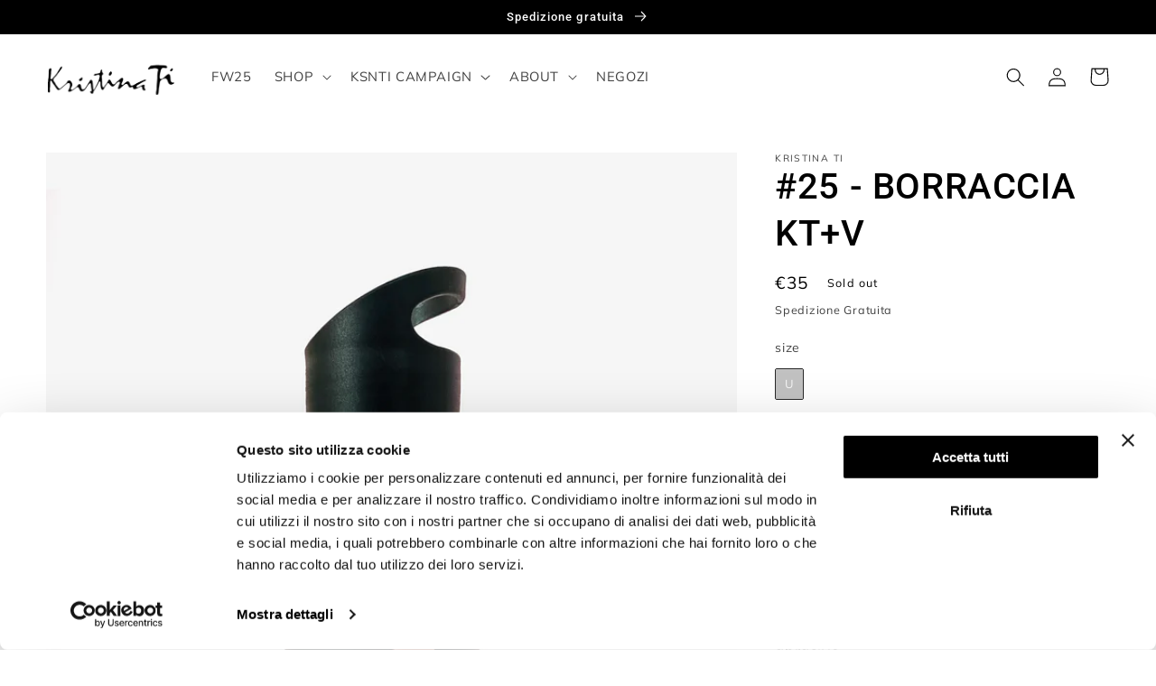

--- FILE ---
content_type: text/javascript
request_url: https://cdn.starapps.studio/apps/vsk/kristina-ti/data.js
body_size: 5670
content:
"use strict";"undefined"==typeof window.starapps_data&&(window.starapps_data={}),"undefined"==typeof window.starapps_data.product_groups&&(window.starapps_data.product_groups=[{"id":3818665,"products_preset_id":532380,"collections_swatch":"first_product_image","group_name":"BASCHI","option_name":"","collections_preset_id":null,"display_position":"top","products_swatch":"custom_swatch","mobile_products_preset_id":532380,"mobile_products_swatch":"custom_swatch","mobile_collections_preset_id":null,"mobile_collections_swatch":"first_product_image","same_products_preset_for_mobile":true,"same_collections_preset_for_mobile":true,"option_values":[{"id":8742030377284,"option_value":null,"handle":"basco-marrone","published":true,"swatch_src":"file","swatch_value":null},{"id":8742030541124,"option_value":null,"handle":"basco-rosa","published":true,"swatch_src":"file","swatch_value":null},{"id":8742032048452,"option_value":null,"handle":"basco-giallo","published":true,"swatch_src":"file","swatch_value":null},{"id":8782450065732,"option_value":null,"handle":"basco-violine","published":true,"swatch_src":"file","swatch_value":null}]},{"id":3701079,"products_preset_id":532380,"collections_swatch":"first_product_image","group_name":"BODY PIZZO","option_name":"","collections_preset_id":null,"display_position":"top","products_swatch":"custom_swatch","mobile_products_preset_id":532380,"mobile_products_swatch":"custom_swatch","mobile_collections_preset_id":null,"mobile_collections_swatch":"first_product_image","same_products_preset_for_mobile":true,"same_collections_preset_for_mobile":true,"option_values":[{"id":8656151740740,"option_value":null,"handle":"body-in-pizzo","published":false,"swatch_src":"file","swatch_value":null},{"id":8656169894212,"option_value":null,"handle":"body-in-pizzo-1","published":false,"swatch_src":"file","swatch_value":null},{"id":7206259720372,"option_value":null,"handle":"eugenia-body-in-pizzo","published":false,"swatch_src":"file","swatch_value":null}]},{"id":2506837,"products_preset_id":532380,"collections_swatch":"first_product_image","group_name":"BORSE RAFIA","option_name":"","collections_preset_id":null,"display_position":"top","products_swatch":"custom_swatch","mobile_products_preset_id":532380,"mobile_products_swatch":"custom_swatch","mobile_collections_preset_id":null,"mobile_collections_swatch":"first_product_image","same_products_preset_for_mobile":true,"same_collections_preset_for_mobile":true,"option_values":[{"id":8493118259524,"option_value":null,"handle":"ella-borsa-gabriela-vlad","published":false,"swatch_src":"file","swatch_value":null},{"id":8493117997380,"option_value":null,"handle":"perla-borsa-gabriela-vlad","published":false,"swatch_src":"file","swatch_value":null},{"id":8493117899076,"option_value":null,"handle":"dafne-borsa-gabriela-vlad","published":false,"swatch_src":"file","swatch_value":null},{"id":8493118325060,"option_value":null,"handle":"nina-borsa-gabriela-vlad","published":false,"swatch_src":"file","swatch_value":null},{"id":8493118488900,"option_value":null,"handle":"ariel-borsa-gabriela-vlad","published":false,"swatch_src":"file","swatch_value":null},{"id":8493118652740,"option_value":null,"handle":"livia-borsa-gabriela-vlad","published":false,"swatch_src":"file","swatch_value":null}]},{"id":5198334,"products_preset_id":532380,"collections_swatch":"first_product_image","group_name":"Borse TI-BAG","option_name":"","collections_preset_id":null,"display_position":"top","products_swatch":"custom_swatch","mobile_products_preset_id":532380,"mobile_products_swatch":"custom_swatch","mobile_collections_preset_id":null,"mobile_collections_swatch":"first_product_image","same_products_preset_for_mobile":true,"same_collections_preset_for_mobile":true,"option_values":[{"id":14917230133572,"option_value":null,"handle":"borsa-cioccolato","published":false,"swatch_src":"file","swatch_value":null},{"id":14917230264644,"option_value":null,"handle":"borsa-nocciola","published":false,"swatch_src":"file","swatch_value":null},{"id":14917230788932,"option_value":null,"handle":"borsa-con-borchie-cioccolato","published":false,"swatch_src":"file","swatch_value":null},{"id":14917250056516,"option_value":null,"handle":"borsa-con-borchie-nero","published":true,"swatch_src":"file","swatch_value":null}]},{"id":2510681,"products_preset_id":532380,"collections_swatch":"first_product_image","group_name":"Cachemire","option_name":"","collections_preset_id":null,"display_position":"top","products_swatch":"custom_swatch","mobile_products_preset_id":532380,"mobile_products_swatch":"custom_swatch","mobile_collections_preset_id":null,"mobile_collections_swatch":"first_product_image","same_products_preset_for_mobile":true,"same_collections_preset_for_mobile":true,"option_values":[{"id":8020901298468,"option_value":null,"handle":"gi2","published":false,"swatch_src":"file","swatch_value":null},{"id":8020902543652,"option_value":null,"handle":"ma5","published":false,"swatch_src":"file","swatch_value":null},{"id":8020905099556,"option_value":null,"handle":"te2","published":true,"swatch_src":"file","swatch_value":null},{"id":8020908310820,"option_value":null,"handle":"vii2","published":false,"swatch_src":"file","swatch_value":null}]},{"id":3991908,"products_preset_id":532380,"collections_swatch":"first_product_image","group_name":"Caftano AKUA 24","option_name":"","collections_preset_id":null,"display_position":"top","products_swatch":"custom_swatch","mobile_products_preset_id":532380,"mobile_products_swatch":"custom_swatch","mobile_collections_preset_id":null,"mobile_collections_swatch":"first_product_image","same_products_preset_for_mobile":true,"same_collections_preset_for_mobile":true,"option_values":[{"id":8887843455300,"option_value":null,"handle":"caftano-rosa-te0218","published":false,"swatch_src":"file","swatch_value":null},{"id":8887843750212,"option_value":null,"handle":"caftano-verde-te0218","published":false,"swatch_src":"file","swatch_value":null}]},{"id":1775446,"products_preset_id":532380,"collections_swatch":"first_product_image","group_name":"Camicia uomo","option_name":"","collections_preset_id":null,"display_position":"bottom","products_swatch":"custom_swatch","mobile_products_preset_id":532380,"mobile_products_swatch":"custom_swatch","mobile_collections_preset_id":null,"mobile_collections_swatch":"first_product_image","same_products_preset_for_mobile":true,"same_collections_preset_for_mobile":true,"option_values":[{"id":8201769517348,"option_value":null,"handle":"giada-camicia-uomo","published":false,"swatch_src":"file","swatch_value":null},{"id":8205597409572,"option_value":null,"handle":"rosa-camicia-uomo-1","published":false,"swatch_src":"file","swatch_value":null},{"id":8203768070436,"option_value":null,"handle":"liliana-top-con-frange","published":false,"swatch_src":"file","swatch_value":null}]},{"id":4127227,"products_preset_id":532380,"collections_swatch":"first_product_image","group_name":"Camicia uomo Bamboo","option_name":"","collections_preset_id":null,"display_position":"top","products_swatch":"custom_swatch","mobile_products_preset_id":532380,"mobile_products_swatch":"custom_swatch","mobile_collections_preset_id":null,"mobile_collections_swatch":"first_product_image","same_products_preset_for_mobile":true,"same_collections_preset_for_mobile":true,"option_values":[{"id":8857775505732,"option_value":null,"handle":"camicia-uomo-limone-te0229","published":false,"swatch_src":"file","swatch_value":null},{"id":8857776456004,"option_value":null,"handle":"camicia-uomo-nero-te0229","published":false,"swatch_src":"file","swatch_value":null}]},{"id":4967914,"products_preset_id":532380,"collections_swatch":"first_product_image","group_name":"Cashmere Recycled","option_name":"","collections_preset_id":null,"display_position":"top","products_swatch":"custom_swatch","mobile_products_preset_id":532380,"mobile_products_swatch":"custom_swatch","mobile_collections_preset_id":null,"mobile_collections_swatch":"first_product_image","same_products_preset_for_mobile":true,"same_collections_preset_for_mobile":true,"option_values":[{"id":9595143029060,"option_value":null,"handle":"cashmere-4","published":false,"swatch_src":"file","swatch_value":null},{"id":9595143422276,"option_value":null,"handle":"cashmere-5","published":false,"swatch_src":"file","swatch_value":null},{"id":9595148566852,"option_value":null,"handle":"cashmere-7","published":false,"swatch_src":"file","swatch_value":null},{"id":9595149222212,"option_value":null,"handle":"cashmere-8","published":false,"swatch_src":"file","swatch_value":null},{"id":9595151122756,"option_value":null,"handle":"cashmere-11","published":false,"swatch_src":"file","swatch_value":null},{"id":9595151712580,"option_value":null,"handle":"cashmere-12","published":false,"swatch_src":"file","swatch_value":null}]},{"id":5260659,"products_preset_id":532380,"collections_swatch":"first_product_image","group_name":"Cinture Metal","option_name":"","collections_preset_id":null,"display_position":"top","products_swatch":"custom_swatch","mobile_products_preset_id":532380,"mobile_products_swatch":"custom_swatch","mobile_collections_preset_id":null,"mobile_collections_swatch":"first_product_image","same_products_preset_for_mobile":true,"same_collections_preset_for_mobile":true,"option_values":[{"id":14949246828868,"option_value":null,"handle":"sabina-cintura-in-cuoio-metal","published":false,"swatch_src":"file","swatch_value":null},{"id":14949247549764,"option_value":null,"handle":"lina-cintura-in-cuoio-metal","published":false,"swatch_src":"file","swatch_value":null},{"id":14949248172356,"option_value":null,"handle":"biba-cintura-in-cuoio-metal","published":true,"swatch_src":"file","swatch_value":null}]},{"id":4127232,"products_preset_id":532380,"collections_swatch":"first_product_image","group_name":"Crop Top Fringe","option_name":"","collections_preset_id":null,"display_position":"top","products_swatch":"custom_swatch","mobile_products_preset_id":532380,"mobile_products_swatch":"custom_swatch","mobile_collections_preset_id":null,"mobile_collections_swatch":"first_product_image","same_products_preset_for_mobile":true,"same_collections_preset_for_mobile":true,"option_values":[{"id":8902457491780,"option_value":null,"handle":"maglia-cm0141","published":false,"swatch_src":"file","swatch_value":null},{"id":8902457753924,"option_value":null,"handle":"maglia-cm0141-1","published":false,"swatch_src":"file","swatch_value":null},{"id":8902458212676,"option_value":null,"handle":"maglia-maniche-lunghe-cm0141","published":false,"swatch_src":"file","swatch_value":null}]},{"id":5419203,"products_preset_id":532380,"collections_swatch":"first_product_image","group_name":"Culotte Lovers Only","option_name":"","collections_preset_id":null,"display_position":"top","products_swatch":"custom_swatch","mobile_products_preset_id":532380,"mobile_products_swatch":"custom_swatch","mobile_collections_preset_id":null,"mobile_collections_swatch":"first_product_image","same_products_preset_for_mobile":true,"same_collections_preset_for_mobile":true,"option_values":[{"id":14968805032260,"option_value":null,"handle":"mia-culotte-in-raso-lovers-only","published":false,"swatch_src":"file","swatch_value":null},{"id":14968806179140,"option_value":null,"handle":"luce-culotte-in-raso-lovers-only","published":true,"swatch_src":"file","swatch_value":null},{"id":14968822399300,"option_value":null,"handle":"alicia-culotte-in-raso-lovers-only","published":false,"swatch_src":"file","swatch_value":null},{"id":14968824365380,"option_value":null,"handle":"ottavia-culotte-in-raso-lovers-only","published":false,"swatch_src":"file","swatch_value":null},{"id":14968826429764,"option_value":null,"handle":"penelope-culotte-in-raso-lovers-only","published":true,"swatch_src":"file","swatch_value":null}]},{"id":3815870,"products_preset_id":532380,"collections_swatch":"first_product_image","group_name":"FABIOLA","option_name":"","collections_preset_id":null,"display_position":"top","products_swatch":"custom_swatch","mobile_products_preset_id":532380,"mobile_products_swatch":"custom_swatch","mobile_collections_preset_id":null,"mobile_collections_swatch":"first_product_image","same_products_preset_for_mobile":true,"same_collections_preset_for_mobile":true,"option_values":[{"id":8649186738500,"option_value":null,"handle":"fabiola-rose-abito-in-jersey-wallpaper","published":false,"swatch_src":"file","swatch_value":null},{"id":8649187557700,"option_value":null,"handle":"abito-lungo-fiorellino-verde","published":false,"swatch_src":"file","swatch_value":null}]},{"id":6628349,"products_preset_id":532380,"collections_swatch":"first_product_image","group_name":"Foulard","option_name":"","collections_preset_id":null,"display_position":"top","products_swatch":"custom_swatch","mobile_products_preset_id":532380,"mobile_products_swatch":"custom_swatch","mobile_collections_preset_id":null,"mobile_collections_swatch":"first_product_image","same_products_preset_for_mobile":true,"same_collections_preset_for_mobile":true,"option_values":[{"id":15354215825732,"option_value":null,"handle":"clarissa-foulard-bandana-double","published":true,"swatch_src":"file","swatch_value":null},{"id":15354215891268,"option_value":null,"handle":"anastasia-foulard-bandana-double","published":true,"swatch_src":"file","swatch_value":null},{"id":15354215989572,"option_value":null,"handle":"nives-foulard-bandana-double","published":true,"swatch_src":"file","swatch_value":null},{"id":15354216022340,"option_value":null,"handle":"foulard-e","published":true,"swatch_src":"file","swatch_value":null}]},{"id":4127223,"products_preset_id":532380,"collections_swatch":"first_product_image","group_name":"Gonna Bamboo","option_name":"","collections_preset_id":null,"display_position":"top","products_swatch":"custom_swatch","mobile_products_preset_id":532380,"mobile_products_swatch":"custom_swatch","mobile_collections_preset_id":null,"mobile_collections_swatch":"first_product_image","same_products_preset_for_mobile":true,"same_collections_preset_for_mobile":true,"option_values":[{"id":8857777406276,"option_value":null,"handle":"gonna-limone-te0229","published":false,"swatch_src":"file","swatch_value":null},{"id":8857778323780,"option_value":null,"handle":"gonna-nero-te0229","published":false,"swatch_src":"file","swatch_value":null}]},{"id":2510613,"products_preset_id":532380,"collections_swatch":"first_product_image","group_name":"Gonna con frange","option_name":"","collections_preset_id":null,"display_position":"top","products_swatch":"custom_swatch","mobile_products_preset_id":532380,"mobile_products_swatch":"custom_swatch","mobile_collections_preset_id":null,"mobile_collections_swatch":"first_product_image","same_products_preset_for_mobile":true,"same_collections_preset_for_mobile":true,"option_values":[{"id":8203799101732,"option_value":null,"handle":"ambra-gonna-con-frange","published":false,"swatch_src":"file","swatch_value":null},{"id":8203799462180,"option_value":null,"handle":"carola-top-con-frange","published":false,"swatch_src":"file","swatch_value":null}]},{"id":4127229,"products_preset_id":532380,"collections_swatch":"first_product_image","group_name":"Gonna Pleasure","option_name":"","collections_preset_id":null,"display_position":"top","products_swatch":"custom_swatch","mobile_products_preset_id":532380,"mobile_products_swatch":"custom_swatch","mobile_collections_preset_id":null,"mobile_collections_swatch":"first_product_image","same_products_preset_for_mobile":true,"same_collections_preset_for_mobile":true,"option_values":[{"id":8857595642180,"option_value":null,"handle":"priscilla-gonna-pleasure","published":false,"swatch_src":"file","swatch_value":null},{"id":8857598984516,"option_value":null,"handle":"emma-gonna-pleasure","published":false,"swatch_src":"file","swatch_value":null},{"id":8857635717444,"option_value":null,"handle":"virginia-gonna-pleasure","published":false,"swatch_src":"file","swatch_value":null}]},{"id":6391630,"products_preset_id":532380,"collections_swatch":"first_product_image","group_name":"Interi Cromatic","option_name":"","collections_preset_id":null,"display_position":"top","products_swatch":"first_product_image","mobile_products_preset_id":532380,"mobile_products_swatch":"first_product_image","mobile_collections_preset_id":null,"mobile_collections_swatch":"first_product_image","same_products_preset_for_mobile":true,"same_collections_preset_for_mobile":true,"option_values":[{"id":15205337760068,"option_value":null,"handle":"intero-rosso","published":true,"swatch_src":null,"swatch_value":null},{"id":15205352177988,"option_value":null,"handle":"intero-ve7","published":false,"swatch_src":null,"swatch_value":null},{"id":15205352276292,"option_value":null,"handle":"intero-vi2","published":true,"swatch_src":null,"swatch_value":null},{"id":15205352341828,"option_value":null,"handle":"intero-vi4","published":false,"swatch_src":null,"swatch_value":null},{"id":15205352407364,"option_value":null,"handle":"intero-ar2","published":true,"swatch_src":null,"swatch_value":null},{"id":15205352472900,"option_value":null,"handle":"intero-rs1","published":true,"swatch_src":null,"swatch_value":null},{"id":15205352571204,"option_value":null,"handle":"intero-rs14","published":false,"swatch_src":null,"swatch_value":null}]},{"id":3991909,"products_preset_id":532380,"collections_swatch":"first_product_image","group_name":"INTERI Terra\u0026Cielo","option_name":"","collections_preset_id":null,"display_position":"top","products_swatch":"custom_swatch","mobile_products_preset_id":532380,"mobile_products_swatch":"custom_swatch","mobile_collections_preset_id":null,"mobile_collections_swatch":"first_product_image","same_products_preset_for_mobile":true,"same_collections_preset_for_mobile":true,"option_values":[{"id":8887852630340,"option_value":null,"handle":"intero-azzurro-tm0033","published":false,"swatch_src":"file","swatch_value":null},{"id":8887853482308,"option_value":null,"handle":"intero-rosso-tm0033","published":false,"swatch_src":"file","swatch_value":null}]},{"id":2510623,"products_preset_id":532380,"collections_swatch":"first_product_image","group_name":"Jeans baggy","option_name":"","collections_preset_id":null,"display_position":"top","products_swatch":"custom_swatch","mobile_products_preset_id":532380,"mobile_products_swatch":"custom_swatch","mobile_collections_preset_id":null,"mobile_collections_swatch":"first_product_image","same_products_preset_for_mobile":true,"same_collections_preset_for_mobile":true,"option_values":[{"id":8500289536324,"option_value":null,"handle":"carlotta-jeans-boyfriend-denim","published":false,"swatch_src":"file","swatch_value":null},{"id":8500309426500,"option_value":null,"handle":"isotta-jeans-boyfriend-bianco","published":false,"swatch_src":"file","swatch_value":null}]},{"id":1775245,"products_preset_id":532380,"collections_swatch":"first_product_image","group_name":"Mini dress","option_name":"","collections_preset_id":null,"display_position":"bottom","products_swatch":"custom_swatch","mobile_products_preset_id":532380,"mobile_products_swatch":"custom_swatch","mobile_collections_preset_id":null,"mobile_collections_swatch":"first_product_image","same_products_preset_for_mobile":true,"same_collections_preset_for_mobile":true,"option_values":[{"id":8212119552292,"option_value":"Gemme","handle":"luce-mini-dress","published":false,"swatch_src":"file","swatch_value":null},{"id":8209719755044,"option_value":"Micro fiori","handle":"margherita-mini-dress-in-seta","published":false,"swatch_src":"file","swatch_value":null}]},{"id":5260661,"products_preset_id":532380,"collections_swatch":"first_product_image","group_name":"Mini gonna Metal","option_name":"","collections_preset_id":null,"display_position":"top","products_swatch":"custom_swatch","mobile_products_preset_id":532380,"mobile_products_swatch":"custom_swatch","mobile_collections_preset_id":null,"mobile_collections_swatch":"first_product_image","same_products_preset_for_mobile":true,"same_collections_preset_for_mobile":true,"option_values":[{"id":14949231591748,"option_value":null,"handle":"livia-minigonna-metal","published":false,"swatch_src":"file","swatch_value":null},{"id":14949232050500,"option_value":null,"handle":"jane-minigonna-metal-1","published":false,"swatch_src":"file","swatch_value":null}]},{"id":4876771,"products_preset_id":532380,"collections_swatch":"first_product_image","group_name":"Numbers Lulu Frost","option_name":"","collections_preset_id":null,"display_position":"top","products_swatch":"custom_swatch","mobile_products_preset_id":532380,"mobile_products_swatch":"custom_swatch","mobile_collections_preset_id":null,"mobile_collections_swatch":"first_product_image","same_products_preset_for_mobile":true,"same_collections_preset_for_mobile":true,"option_values":[{"id":9641074196804,"option_value":null,"handle":"numero-1-lulu","published":true,"swatch_src":"file","swatch_value":null},{"id":9641074327876,"option_value":null,"handle":"numero-2-lulu","published":false,"swatch_src":"file","swatch_value":null},{"id":9641075900740,"option_value":null,"handle":"numero-3-lulu","published":true,"swatch_src":"file","swatch_value":null},{"id":9641075999044,"option_value":null,"handle":"numero-4-lulu","published":true,"swatch_src":"file","swatch_value":null},{"id":9641076064580,"option_value":null,"handle":"numero-5-lulu","published":true,"swatch_src":"file","swatch_value":null},{"id":9641076261188,"option_value":null,"handle":"numero-6-lulu","published":true,"swatch_src":"file","swatch_value":null},{"id":9641076490564,"option_value":null,"handle":"numero-8-lulu","published":true,"swatch_src":"file","swatch_value":null},{"id":9641076556100,"option_value":null,"handle":"numero-9-lulu","published":true,"swatch_src":"file","swatch_value":null}]},{"id":2510618,"products_preset_id":532380,"collections_swatch":"first_product_image","group_name":"Panta frange","option_name":"","collections_preset_id":null,"display_position":"top","products_swatch":"custom_swatch","mobile_products_preset_id":532380,"mobile_products_swatch":"custom_swatch","mobile_collections_preset_id":null,"mobile_collections_swatch":"first_product_image","same_products_preset_for_mobile":true,"same_collections_preset_for_mobile":true,"option_values":[{"id":8499306561860,"option_value":null,"handle":"tatiana-pantaloni-con-frange","published":false,"swatch_src":"file","swatch_value":null},{"id":8499396215108,"option_value":null,"handle":"marianna-pantaloni-con-frange-laterali","published":false,"swatch_src":"file","swatch_value":null}]},{"id":2522685,"products_preset_id":532380,"collections_swatch":"first_product_image","group_name":"Panta pizzo","option_name":"","collections_preset_id":null,"display_position":"top","products_swatch":"custom_swatch","mobile_products_preset_id":532380,"mobile_products_swatch":"custom_swatch","mobile_collections_preset_id":null,"mobile_collections_swatch":"first_product_image","same_products_preset_for_mobile":true,"same_collections_preset_for_mobile":true,"option_values":[{"id":7293586440372,"option_value":null,"handle":"a-49","published":false,"swatch_src":"file","swatch_value":null},{"id":7248878829748,"option_value":null,"handle":"katrina","published":false,"swatch_src":"file","swatch_value":null},{"id":7293530898612,"option_value":null,"handle":"a-48","published":false,"swatch_src":"file","swatch_value":null},{"id":8591392375108,"option_value":null,"handle":"f-1","published":false,"swatch_src":"file","swatch_value":null}]},{"id":2102773,"products_preset_id":532380,"collections_swatch":"first_product_image","group_name":"PIATTI","option_name":"","collections_preset_id":null,"display_position":"top","products_swatch":"custom_swatch","mobile_products_preset_id":532380,"mobile_products_swatch":"custom_swatch","mobile_collections_preset_id":null,"mobile_collections_swatch":"first_product_image","same_products_preset_for_mobile":true,"same_collections_preset_for_mobile":true,"option_values":[{"id":8378802667844,"option_value":null,"handle":"scoiattolo-piatto-boldish","published":false,"swatch_src":"file","swatch_value":null},{"id":8378802995524,"option_value":null,"handle":"civetta-piatto-boldish","published":false,"swatch_src":"file","swatch_value":null},{"id":8378803159364,"option_value":null,"handle":"libellula-piatto-boldish","published":false,"swatch_src":"file","swatch_value":null},{"id":8378803487044,"option_value":null,"handle":"lepre-piatto-boldish","published":false,"swatch_src":"file","swatch_value":null},{"id":8378803618116,"option_value":null,"handle":"riccio-piatto-boldish","published":false,"swatch_src":"file","swatch_value":null},{"id":8378803913028,"option_value":null,"handle":"colibri-piatto-boldish","published":false,"swatch_src":"file","swatch_value":null},{"id":8378804240708,"option_value":null,"handle":"serpente-piatto-boldish","published":false,"swatch_src":"file","swatch_value":null},{"id":8378804371780,"option_value":null,"handle":"volpe-piatto-boldish","published":false,"swatch_src":"file","swatch_value":null}]},{"id":4100424,"products_preset_id":532380,"collections_swatch":"first_product_image","group_name":"Piatti Mexico","option_name":"","collections_preset_id":null,"display_position":"top","products_swatch":"first_product_image","mobile_products_preset_id":532380,"mobile_products_swatch":"first_product_image","mobile_collections_preset_id":null,"mobile_collections_swatch":"first_product_image","same_products_preset_for_mobile":true,"same_collections_preset_for_mobile":true,"option_values":[{"id":8969576153412,"option_value":null,"handle":"cocorita-piatto-mexico","published":false,"swatch_src":null,"swatch_value":null},{"id":8969583984964,"option_value":null,"handle":"parot-piatto-mexico","published":false,"swatch_src":null,"swatch_value":null},{"id":8969593585988,"option_value":null,"handle":"baboon-piatto-mexico","published":false,"swatch_src":null,"swatch_value":null},{"id":8969594044740,"option_value":null,"handle":"monkey-piatto-mexico","published":false,"swatch_src":null,"swatch_value":null},{"id":8969594437956,"option_value":null,"handle":"corazon-piatto-mexico","published":false,"swatch_src":null,"swatch_value":null},{"id":8969594863940,"option_value":null,"handle":"cuore-sacro-piatto-mexico","published":false,"swatch_src":null,"swatch_value":null},{"id":8969601220932,"option_value":null,"handle":"flor-piatto-mexico","published":false,"swatch_src":null,"swatch_value":null},{"id":8969601679684,"option_value":null,"handle":"viola-piatto-mexico","published":false,"swatch_src":null,"swatch_value":null}]},{"id":6628351,"products_preset_id":532380,"collections_swatch":"first_product_image","group_name":"Pochette","option_name":"","collections_preset_id":null,"display_position":"top","products_swatch":"custom_swatch","mobile_products_preset_id":532380,"mobile_products_swatch":"custom_swatch","mobile_collections_preset_id":null,"mobile_collections_swatch":"first_product_image","same_products_preset_for_mobile":true,"same_collections_preset_for_mobile":true,"option_values":[{"id":15360489619780,"option_value":null,"handle":"pochette-antracite","published":true,"swatch_src":"file","swatch_value":null},{"id":15360489652548,"option_value":null,"handle":"gianduia-pochette-a-busta-cioccolato","published":true,"swatch_src":"file","swatch_value":null},{"id":15360489685316,"option_value":null,"handle":"pochette-nera","published":true,"swatch_src":"file","swatch_value":null}]},{"id":2682674,"products_preset_id":532380,"collections_swatch":"first_product_image","group_name":"PONCHO CASHMERE","option_name":"","collections_preset_id":null,"display_position":"top","products_swatch":"custom_swatch","mobile_products_preset_id":532380,"mobile_products_swatch":"custom_swatch","mobile_collections_preset_id":null,"mobile_collections_swatch":"first_product_image","same_products_preset_for_mobile":true,"same_collections_preset_for_mobile":true,"option_values":[{"id":8508165194052,"option_value":null,"handle":"alida-poncho-in-cashmere","published":false,"swatch_src":"file","swatch_value":null},{"id":8508165849412,"option_value":null,"handle":"azzurra-poncho-in-cashmere","published":false,"swatch_src":"file","swatch_value":null},{"id":8508166406468,"option_value":null,"handle":"eva-poncho-in-cashmere","published":true,"swatch_src":"file","swatch_value":null},{"id":8508166537540,"option_value":null,"handle":"dana-poncho-in-cashmere","published":false,"swatch_src":"file","swatch_value":null}]},{"id":5467877,"products_preset_id":532380,"collections_swatch":"first_product_image","group_name":"Poncho cashmere Primavera","option_name":"","collections_preset_id":null,"display_position":"top","products_swatch":"first_product_image","mobile_products_preset_id":532380,"mobile_products_swatch":"first_product_image","mobile_collections_preset_id":null,"mobile_collections_swatch":"first_product_image","same_products_preset_for_mobile":true,"same_collections_preset_for_mobile":true,"option_values":[{"id":14968828100932,"option_value":null,"handle":"poncho-arancio-1","published":false,"swatch_src":null,"swatch_value":null},{"id":14968828985668,"option_value":null,"handle":"poncho-azzurro","published":false,"swatch_src":null,"swatch_value":null},{"id":14968830034244,"option_value":null,"handle":"poncho-rosa","published":false,"swatch_src":null,"swatch_value":null},{"id":14968831082820,"option_value":null,"handle":"poncho-sabbia","published":false,"swatch_src":null,"swatch_value":null},{"id":14968832262468,"option_value":null,"handle":"poncho-verde","published":false,"swatch_src":null,"swatch_value":null}]},{"id":3802375,"products_preset_id":532380,"collections_swatch":"first_product_image","group_name":"Poncho FW23","option_name":"","collections_preset_id":null,"display_position":"top","products_swatch":"custom_swatch","mobile_products_preset_id":532380,"mobile_products_swatch":"custom_swatch","mobile_collections_preset_id":null,"mobile_collections_swatch":"first_product_image","same_products_preset_for_mobile":true,"same_collections_preset_for_mobile":true,"option_values":[{"id":8744883814724,"option_value":null,"handle":"ponchi-ro6","published":false,"swatch_src":"file","swatch_value":null},{"id":8744884404548,"option_value":null,"handle":"poncho-ve31","published":false,"swatch_src":"file","swatch_value":null},{"id":8744884699460,"option_value":null,"handle":"poncho-vi9-1","published":false,"swatch_src":"file","swatch_value":null},{"id":8744881389892,"option_value":null,"handle":"poncho-gi2","published":false,"swatch_src":"file","swatch_value":null},{"id":8744879915332,"option_value":null,"handle":"poncho-arancio","published":false,"swatch_src":"file","swatch_value":null}]},{"id":4909602,"products_preset_id":532380,"collections_swatch":"first_product_image","group_name":"Poncho Tree","option_name":"","collections_preset_id":null,"display_position":"top","products_swatch":"custom_swatch","mobile_products_preset_id":532380,"mobile_products_swatch":"custom_swatch","mobile_collections_preset_id":null,"mobile_collections_swatch":"first_product_image","same_products_preset_for_mobile":true,"same_collections_preset_for_mobile":true,"option_values":[{"id":9670935609668,"option_value":null,"handle":"castagna-poncho","published":false,"swatch_src":"file","swatch_value":null},{"id":9670936494404,"option_value":null,"handle":"corteccia-poncho","published":false,"swatch_src":"file","swatch_value":null},{"id":9670950977860,"option_value":null,"handle":"nocciola-poncho","published":false,"swatch_src":"file","swatch_value":null},{"id":9670952452420,"option_value":null,"handle":"terra-poncho","published":false,"swatch_src":"file","swatch_value":null},{"id":9670952517956,"option_value":null,"handle":"foliage-poncho","published":false,"swatch_src":"file","swatch_value":null},{"id":9670952747332,"option_value":null,"handle":"muschio-poncho","published":false,"swatch_src":"file","swatch_value":null},{"id":9670952911172,"option_value":null,"handle":"ulivo-poncho","published":false,"swatch_src":"file","swatch_value":null},{"id":9670953009476,"option_value":null,"handle":"abete-poncho","published":false,"swatch_src":"file","swatch_value":null},{"id":9670953173316,"option_value":null,"handle":"sottobosco-poncho","published":false,"swatch_src":"file","swatch_value":null}]},{"id":2506839,"products_preset_id":532380,"collections_swatch":"first_product_image","group_name":"SANDALI CHIMERA","option_name":"","collections_preset_id":null,"display_position":"top","products_swatch":"custom_swatch","mobile_products_preset_id":532380,"mobile_products_swatch":"custom_swatch","mobile_collections_preset_id":null,"mobile_collections_swatch":"first_product_image","same_products_preset_for_mobile":true,"same_collections_preset_for_mobile":true,"option_values":[{"id":8492449300804,"option_value":null,"handle":"chimera-golden","published":false,"swatch_src":"file","swatch_value":null},{"id":8492453232964,"option_value":null,"handle":"chimera-yellow","published":false,"swatch_src":"file","swatch_value":null},{"id":8492456476996,"option_value":null,"handle":"chimera-red","published":false,"swatch_src":"file","swatch_value":null},{"id":8492459852100,"option_value":null,"handle":"chimera-pink","published":false,"swatch_src":"file","swatch_value":null},{"id":8492489802052,"option_value":null,"handle":"chimera-black","published":false,"swatch_src":"file","swatch_value":null},{"id":8493727809860,"option_value":null,"handle":"chimera-purple","published":false,"swatch_src":"file","swatch_value":null},{"id":8493728497988,"option_value":null,"handle":"chimera-grey","published":false,"swatch_src":"file","swatch_value":null}]},{"id":3991911,"products_preset_id":532380,"collections_swatch":"first_product_image","group_name":"SLIP Terra\u0026Cielo","option_name":"","collections_preset_id":null,"display_position":"top","products_swatch":"custom_swatch","mobile_products_preset_id":532380,"mobile_products_swatch":"custom_swatch","mobile_collections_preset_id":null,"mobile_collections_swatch":"first_product_image","same_products_preset_for_mobile":true,"same_collections_preset_for_mobile":true,"option_values":[{"id":8887860986180,"option_value":null,"handle":"slip-azzurro-tm0033","published":false,"swatch_src":"file","swatch_value":null},{"id":8887861707076,"option_value":null,"handle":"slip-rosso-tm0033","published":false,"swatch_src":"file","swatch_value":null}]},{"id":5419206,"products_preset_id":532380,"collections_swatch":"first_product_image","group_name":"Sottoveste corta Lovers Only","option_name":"","collections_preset_id":null,"display_position":"top","products_swatch":"custom_swatch","mobile_products_preset_id":532380,"mobile_products_swatch":"custom_swatch","mobile_collections_preset_id":null,"mobile_collections_swatch":"first_product_image","same_products_preset_for_mobile":true,"same_collections_preset_for_mobile":true,"option_values":[{"id":14968797299012,"option_value":null,"handle":"nereide-sottoveste-in-raso-lovers-only","published":true,"swatch_src":"file","swatch_value":null},{"id":14968797593924,"option_value":null,"handle":"india-sottoveste-in-raso-lovers-only","published":false,"swatch_src":"file","swatch_value":null},{"id":14968798085444,"option_value":null,"handle":"elis-sottoveste-in-raso-lovers-only","published":true,"swatch_src":"file","swatch_value":null},{"id":14968798380356,"option_value":null,"handle":"margaret-sottoveste-in-raso-lovers-only","published":true,"swatch_src":"file","swatch_value":null},{"id":14968798904644,"option_value":null,"handle":"lilli-sottoveste-in-raso-lovers-only","published":true,"swatch_src":"file","swatch_value":null}]},{"id":5419205,"products_preset_id":532380,"collections_swatch":"first_product_image","group_name":"Sottoveste lunga Lovers Only","option_name":"","collections_preset_id":null,"display_position":"top","products_swatch":"custom_swatch","mobile_products_preset_id":532380,"mobile_products_swatch":"custom_swatch","mobile_collections_preset_id":null,"mobile_collections_swatch":"first_product_image","same_products_preset_for_mobile":true,"same_collections_preset_for_mobile":true,"option_values":[{"id":14968794939716,"option_value":null,"handle":"nilla-sottoveste-lunga-in-raso-lovers-only","published":false,"swatch_src":"file","swatch_value":null},{"id":14968795562308,"option_value":null,"handle":"azzurra-sottoveste-lunga-in-raso-lovers-only","published":false,"swatch_src":"file","swatch_value":null},{"id":14968795955524,"option_value":null,"handle":"giulia-sottoveste-lunga-in-raso-lovers-only","published":false,"swatch_src":"file","swatch_value":null},{"id":14968796512580,"option_value":null,"handle":"lea-sottoveste-lunga-in-raso-lovers-only","published":false,"swatch_src":"file","swatch_value":null},{"id":14968796873028,"option_value":null,"handle":"gilda-sottoveste-lunga-in-raso-lovers-only","published":true,"swatch_src":"file","swatch_value":null}]},{"id":1775453,"products_preset_id":532380,"collections_swatch":"first_product_image","group_name":"Spolverino","option_name":"","collections_preset_id":null,"display_position":"bottom","products_swatch":"custom_swatch","mobile_products_preset_id":532380,"mobile_products_swatch":"custom_swatch","mobile_collections_preset_id":null,"mobile_collections_swatch":"first_product_image","same_products_preset_for_mobile":true,"same_collections_preset_for_mobile":true,"option_values":[{"id":8203853300004,"option_value":null,"handle":"dalia-spolverino-midi","published":false,"swatch_src":"file","swatch_value":null},{"id":8203798741284,"option_value":null,"handle":"teodora-spolverino-in-lino","published":false,"swatch_src":"file","swatch_value":null}]},{"id":5180508,"products_preset_id":532380,"collections_swatch":"first_product_image","group_name":"Spolverino Velvet","option_name":"","collections_preset_id":null,"display_position":"top","products_swatch":"custom_swatch","mobile_products_preset_id":532380,"mobile_products_swatch":"custom_swatch","mobile_collections_preset_id":null,"mobile_collections_swatch":"first_product_image","same_products_preset_for_mobile":true,"same_collections_preset_for_mobile":true,"option_values":[{"id":14894730346820,"option_value":null,"handle":"cappotto-velluto-bosco","published":true,"swatch_src":"file","swatch_value":null},{"id":14894730510660,"option_value":null,"handle":"cappotto-velluto-ocra","published":false,"swatch_src":"file","swatch_value":null}]},{"id":5343829,"products_preset_id":532380,"collections_swatch":"first_product_image","group_name":"Tataborello x Kristina tI","option_name":"","collections_preset_id":null,"display_position":"top","products_swatch":"first_product_image","mobile_products_preset_id":532380,"mobile_products_swatch":"first_product_image","mobile_collections_preset_id":null,"mobile_collections_swatch":"first_product_image","same_products_preset_for_mobile":true,"same_collections_preset_for_mobile":true,"option_values":[{"id":14955397185860,"option_value":null,"handle":"ortensia-orecchini-pendente-garden","published":true,"swatch_src":null,"swatch_value":null},{"id":14955397611844,"option_value":null,"handle":"gardenia-orecchini-pendente-garden","published":true,"swatch_src":null,"swatch_value":null}]},{"id":5419204,"products_preset_id":532380,"collections_swatch":"first_product_image","group_name":"Top Lovers Only","option_name":"","collections_preset_id":null,"display_position":"top","products_swatch":"custom_swatch","mobile_products_preset_id":532380,"mobile_products_swatch":"custom_swatch","mobile_collections_preset_id":null,"mobile_collections_swatch":"first_product_image","same_products_preset_for_mobile":true,"same_collections_preset_for_mobile":true,"option_values":[{"id":14968799428932,"option_value":null,"handle":"amalia-top-in-raso-lovers-only","published":false,"swatch_src":"file","swatch_value":null},{"id":14968799822148,"option_value":null,"handle":"aida-top-in-raso-lovers-only","published":false,"swatch_src":"file","swatch_value":null},{"id":14968803852612,"option_value":null,"handle":"dafne-top-in-raso-lovers-only","published":false,"swatch_src":"file","swatch_value":null},{"id":14968804278596,"option_value":null,"handle":"luna-top-in-raso-lovers-only","published":false,"swatch_src":"file","swatch_value":null},{"id":14968804671812,"option_value":null,"handle":"delia-top-in-raso-lovers-only","published":false,"swatch_src":"file","swatch_value":null}]},{"id":2527010,"products_preset_id":532380,"collections_swatch":"first_product_image","group_name":"Top pizzo maniche corte","option_name":"","collections_preset_id":null,"display_position":"top","products_swatch":"custom_swatch","mobile_products_preset_id":532380,"mobile_products_swatch":"custom_swatch","mobile_collections_preset_id":null,"mobile_collections_swatch":"first_product_image","same_products_preset_for_mobile":true,"same_collections_preset_for_mobile":true,"option_values":[{"id":7198050582708,"option_value":null,"handle":"elisabetta","published":false,"swatch_src":"file","swatch_value":null},{"id":7248879124660,"option_value":null,"handle":"margot","published":false,"swatch_src":"file","swatch_value":null},{"id":7293586538676,"option_value":null,"handle":"a-50","published":false,"swatch_src":"file","swatch_value":null},{"id":8591392211268,"option_value":null,"handle":"f","published":false,"swatch_src":"file","swatch_value":null}]},{"id":2527009,"products_preset_id":532380,"collections_swatch":"first_product_image","group_name":"top pizzo maniche lunghe","option_name":"","collections_preset_id":null,"display_position":"top","products_swatch":"custom_swatch","mobile_products_preset_id":532380,"mobile_products_swatch":"custom_swatch","mobile_collections_preset_id":null,"mobile_collections_swatch":"first_product_image","same_products_preset_for_mobile":true,"same_collections_preset_for_mobile":true,"option_values":[{"id":7285389263028,"option_value":null,"handle":"a-38","published":false,"swatch_src":"file","swatch_value":null},{"id":7198050779316,"option_value":null,"handle":"catherine","published":false,"swatch_src":"file","swatch_value":null},{"id":7293598040244,"option_value":null,"handle":"a-51","published":false,"swatch_src":"file","swatch_value":null},{"id":8649274949956,"option_value":null,"handle":"maglietta-pizzo-maniche-lunghe","published":false,"swatch_src":"file","swatch_value":null}]},{"id":3991910,"products_preset_id":532380,"collections_swatch":"first_product_image","group_name":"TOP Terra\u0026Cielo","option_name":"","collections_preset_id":null,"display_position":"top","products_swatch":"custom_swatch","mobile_products_preset_id":532380,"mobile_products_swatch":"custom_swatch","mobile_collections_preset_id":null,"mobile_collections_swatch":"first_product_image","same_products_preset_for_mobile":true,"same_collections_preset_for_mobile":true,"option_values":[{"id":8887858987332,"option_value":null,"handle":"reggiseno-azzurro-tm0033","published":false,"swatch_src":"file","swatch_value":null},{"id":8887859642692,"option_value":null,"handle":"reggiseno-rosso-tm0033","published":false,"swatch_src":"file","swatch_value":null}]},{"id":3386939,"products_preset_id":532380,"collections_swatch":"first_product_image","group_name":"TRENCH ECOPELLE","option_name":"","collections_preset_id":null,"display_position":"top","products_swatch":"custom_swatch","mobile_products_preset_id":532380,"mobile_products_swatch":"custom_swatch","mobile_collections_preset_id":null,"mobile_collections_swatch":"first_product_image","same_products_preset_for_mobile":true,"same_collections_preset_for_mobile":true,"option_values":[{"id":8591350006084,"option_value":null,"handle":"a-62","published":false,"swatch_src":"No","swatch_value":null},{"id":8591350432068,"option_value":null,"handle":"doris-cappotto-in-ecopelle-oro","published":false,"swatch_src":"No","swatch_value":null},{"id":8591351021892,"option_value":null,"handle":"a-72","published":false,"swatch_src":"No","swatch_value":null}]},{"id":6178181,"products_preset_id":532380,"collections_swatch":"first_product_image","group_name":"T-SHIRT A RIGHE GIROCOLLO","option_name":"","collections_preset_id":null,"display_position":"top","products_swatch":"custom_swatch","mobile_products_preset_id":532380,"mobile_products_swatch":"custom_swatch","mobile_collections_preset_id":null,"mobile_collections_swatch":"first_product_image","same_products_preset_for_mobile":true,"same_collections_preset_for_mobile":true,"option_values":[{"id":15140024254788,"option_value":null,"handle":"t-shirt-righe-giallo","published":false,"swatch_src":"file","swatch_value":null},{"id":15140024090948,"option_value":null,"handle":"t-shirt-righe-blu","published":true,"swatch_src":"file","swatch_value":null},{"id":15140024451396,"option_value":null,"handle":"t-shirt-righe-rosse","published":true,"swatch_src":"file","swatch_value":null}]},{"id":6178184,"products_preset_id":532380,"collections_swatch":"first_product_image","group_name":"t-SHIRT A RIGHE SCOLLO V","option_name":"","collections_preset_id":null,"display_position":"top","products_swatch":"custom_swatch","mobile_products_preset_id":532380,"mobile_products_swatch":"custom_swatch","mobile_collections_preset_id":null,"mobile_collections_swatch":"first_product_image","same_products_preset_for_mobile":true,"same_collections_preset_for_mobile":true,"option_values":[{"id":15140024811844,"option_value":null,"handle":"t-shirt-righe-oro","published":true,"swatch_src":"file","swatch_value":null},{"id":15140024746308,"option_value":null,"handle":"t-shirt-righe-blu-1","published":true,"swatch_src":"file","swatch_value":null},{"id":15140024877380,"option_value":null,"handle":"t-shirt-righe-rosso","published":true,"swatch_src":"file","swatch_value":null}]},{"id":4100410,"products_preset_id":532380,"collections_swatch":"first_product_image","group_name":"T-shirt Mexico Bianche","option_name":"","collections_preset_id":null,"display_position":"top","products_swatch":"custom_swatch","mobile_products_preset_id":532380,"mobile_products_swatch":"custom_swatch","mobile_collections_preset_id":null,"mobile_collections_swatch":"first_product_image","same_products_preset_for_mobile":true,"same_collections_preset_for_mobile":true,"option_values":[{"id":8940820201796,"option_value":null,"handle":"t-shirt-bianca-sol","published":false,"swatch_src":"file","swatch_value":null},{"id":8940823085380,"option_value":null,"handle":"t-shirt-bianca-mariposa","published":false,"swatch_src":"file","swatch_value":null},{"id":8940823445828,"option_value":null,"handle":"t-shirt-bianca-blu-luna","published":false,"swatch_src":"file","swatch_value":null},{"id":8940828164420,"option_value":null,"handle":"t-shirt-bianca-rosa-escucha","published":false,"swatch_src":"file","swatch_value":null},{"id":8940828393796,"option_value":null,"handle":"t-shirt-bianca-rosa-anfora","published":false,"swatch_src":"file","swatch_value":null}]},{"id":4100403,"products_preset_id":532380,"collections_swatch":"first_product_image","group_name":"T-shirt nere Mexico","option_name":"","collections_preset_id":null,"display_position":"top","products_swatch":"first_product_image","mobile_products_preset_id":532380,"mobile_products_swatch":"first_product_image","mobile_collections_preset_id":null,"mobile_collections_swatch":"first_product_image","same_products_preset_for_mobile":true,"same_collections_preset_for_mobile":true,"option_values":[{"id":8928984858948,"option_value":null,"handle":"t-shirt-mexico-kts0109-corazon","published":false,"swatch_src":null,"swatch_value":null},{"id":8929090437444,"option_value":null,"handle":"t-shirt-mexico-uccello","published":false,"swatch_src":null,"swatch_value":null},{"id":8929079918916,"option_value":null,"handle":"t-shirt-mexico-fiore","published":false,"swatch_src":null,"swatch_value":null},{"id":8929081065796,"option_value":null,"handle":"t-shirt-mexico-stivale-kts0107","published":false,"swatch_src":null,"swatch_value":null},{"id":8929101873476,"option_value":null,"handle":"t-shirt-mexico-trecce-kts0104","published":false,"swatch_src":null,"swatch_value":null},{"id":8929102168388,"option_value":null,"handle":"t-shirt-mexico-kts0103","published":false,"swatch_src":null,"swatch_value":null},{"id":8929102201156,"option_value":null,"handle":"t-shirt-mexico-kts0102","published":false,"swatch_src":null,"swatch_value":null}]},{"id":4127228,"products_preset_id":532380,"collections_swatch":"first_product_image","group_name":"T-shirt Pleasure","option_name":"","collections_preset_id":null,"display_position":"top","products_swatch":"custom_swatch","mobile_products_preset_id":532380,"mobile_products_swatch":"custom_swatch","mobile_collections_preset_id":null,"mobile_collections_swatch":"first_product_image","same_products_preset_for_mobile":true,"same_collections_preset_for_mobile":true,"option_values":[{"id":8857580372292,"option_value":null,"handle":"letizia-t-shirt-pleasure","published":false,"swatch_src":"file","swatch_value":null},{"id":8857585942852,"option_value":null,"handle":"clara-t-shirt-pleasure","published":false,"swatch_src":"file","swatch_value":null},{"id":8857589842244,"option_value":null,"handle":"cristiana-t-shirt-pleasure","published":false,"swatch_src":"file","swatch_value":null}]},{"id":4100425,"products_preset_id":532380,"collections_swatch":"first_product_image","group_name":"Zuppiera Mexico","option_name":"","collections_preset_id":null,"display_position":"top","products_swatch":"first_product_image","mobile_products_preset_id":532380,"mobile_products_swatch":"first_product_image","mobile_collections_preset_id":null,"mobile_collections_swatch":"first_product_image","same_products_preset_for_mobile":true,"same_collections_preset_for_mobile":true,"option_values":[{"id":8940828950852,"option_value":null,"handle":"zuppiera-scimmia-gialla","published":false,"swatch_src":null,"swatch_value":null},{"id":8940829049156,"option_value":null,"handle":"zuppiera-cuore-sacro-rosso","published":false,"swatch_src":null,"swatch_value":null},{"id":8940829245764,"option_value":null,"handle":"zuppiera-fiore-2-viola","published":false,"swatch_src":null,"swatch_value":null}]}],window.starapps_data.product_groups_chart={"basco-marrone":[0],"basco-rosa":[0],"basco-giallo":[0],"basco-violine":[0],"body-in-pizzo":[1],"body-in-pizzo-1":[1],"eugenia-body-in-pizzo":[1],"ella-borsa-gabriela-vlad":[2],"perla-borsa-gabriela-vlad":[2],"dafne-borsa-gabriela-vlad":[2],"nina-borsa-gabriela-vlad":[2],"ariel-borsa-gabriela-vlad":[2],"livia-borsa-gabriela-vlad":[2],"borsa-cioccolato":[3],"borsa-nocciola":[3],"borsa-con-borchie-cioccolato":[3],"borsa-con-borchie-nero":[3],"gi2":[4],"ma5":[4],"te2":[4],"vii2":[4],"caftano-rosa-te0218":[5],"caftano-verde-te0218":[5],"giada-camicia-uomo":[6],"rosa-camicia-uomo-1":[6],"liliana-top-con-frange":[6],"camicia-uomo-limone-te0229":[7],"camicia-uomo-nero-te0229":[7],"cashmere-4":[8],"cashmere-5":[8],"cashmere-7":[8],"cashmere-8":[8],"cashmere-11":[8],"cashmere-12":[8],"sabina-cintura-in-cuoio-metal":[9],"lina-cintura-in-cuoio-metal":[9],"biba-cintura-in-cuoio-metal":[9],"maglia-cm0141":[10],"maglia-cm0141-1":[10],"maglia-maniche-lunghe-cm0141":[10],"mia-culotte-in-raso-lovers-only":[11],"luce-culotte-in-raso-lovers-only":[11],"alicia-culotte-in-raso-lovers-only":[11],"ottavia-culotte-in-raso-lovers-only":[11],"penelope-culotte-in-raso-lovers-only":[11],"fabiola-rose-abito-in-jersey-wallpaper":[12],"abito-lungo-fiorellino-verde":[12],"clarissa-foulard-bandana-double":[13],"anastasia-foulard-bandana-double":[13],"nives-foulard-bandana-double":[13],"foulard-e":[13],"gonna-limone-te0229":[14],"gonna-nero-te0229":[14],"ambra-gonna-con-frange":[15],"carola-top-con-frange":[15],"priscilla-gonna-pleasure":[16],"emma-gonna-pleasure":[16],"virginia-gonna-pleasure":[16],"intero-rosso":[17],"intero-ve7":[17],"intero-vi2":[17],"intero-vi4":[17],"intero-ar2":[17],"intero-rs1":[17],"intero-rs14":[17],"intero-azzurro-tm0033":[18],"intero-rosso-tm0033":[18],"carlotta-jeans-boyfriend-denim":[19],"isotta-jeans-boyfriend-bianco":[19],"luce-mini-dress":[20],"margherita-mini-dress-in-seta":[20],"livia-minigonna-metal":[21],"jane-minigonna-metal-1":[21],"numero-1-lulu":[22],"numero-2-lulu":[22],"numero-3-lulu":[22],"numero-4-lulu":[22],"numero-5-lulu":[22],"numero-6-lulu":[22],"numero-8-lulu":[22],"numero-9-lulu":[22],"tatiana-pantaloni-con-frange":[23],"marianna-pantaloni-con-frange-laterali":[23],"a-49":[24],"katrina":[24],"a-48":[24],"f-1":[24],"scoiattolo-piatto-boldish":[25],"civetta-piatto-boldish":[25],"libellula-piatto-boldish":[25],"lepre-piatto-boldish":[25],"riccio-piatto-boldish":[25],"colibri-piatto-boldish":[25],"serpente-piatto-boldish":[25],"volpe-piatto-boldish":[25],"cocorita-piatto-mexico":[26],"parot-piatto-mexico":[26],"baboon-piatto-mexico":[26],"monkey-piatto-mexico":[26],"corazon-piatto-mexico":[26],"cuore-sacro-piatto-mexico":[26],"flor-piatto-mexico":[26],"viola-piatto-mexico":[26],"pochette-antracite":[27],"gianduia-pochette-a-busta-cioccolato":[27],"pochette-nera":[27],"alida-poncho-in-cashmere":[28],"azzurra-poncho-in-cashmere":[28],"eva-poncho-in-cashmere":[28],"dana-poncho-in-cashmere":[28],"poncho-arancio-1":[29],"poncho-azzurro":[29],"poncho-rosa":[29],"poncho-sabbia":[29],"poncho-verde":[29],"ponchi-ro6":[30],"poncho-ve31":[30],"poncho-vi9-1":[30],"poncho-gi2":[30],"poncho-arancio":[30],"castagna-poncho":[31],"corteccia-poncho":[31],"nocciola-poncho":[31],"terra-poncho":[31],"foliage-poncho":[31],"muschio-poncho":[31],"ulivo-poncho":[31],"abete-poncho":[31],"sottobosco-poncho":[31],"chimera-golden":[32],"chimera-yellow":[32],"chimera-red":[32],"chimera-pink":[32],"chimera-black":[32],"chimera-purple":[32],"chimera-grey":[32],"slip-azzurro-tm0033":[33],"slip-rosso-tm0033":[33],"nereide-sottoveste-in-raso-lovers-only":[34],"india-sottoveste-in-raso-lovers-only":[34],"elis-sottoveste-in-raso-lovers-only":[34],"margaret-sottoveste-in-raso-lovers-only":[34],"lilli-sottoveste-in-raso-lovers-only":[34],"nilla-sottoveste-lunga-in-raso-lovers-only":[35],"azzurra-sottoveste-lunga-in-raso-lovers-only":[35],"giulia-sottoveste-lunga-in-raso-lovers-only":[35],"lea-sottoveste-lunga-in-raso-lovers-only":[35],"gilda-sottoveste-lunga-in-raso-lovers-only":[35],"dalia-spolverino-midi":[36],"teodora-spolverino-in-lino":[36],"cappotto-velluto-bosco":[37],"cappotto-velluto-ocra":[37],"ortensia-orecchini-pendente-garden":[38],"gardenia-orecchini-pendente-garden":[38],"amalia-top-in-raso-lovers-only":[39],"aida-top-in-raso-lovers-only":[39],"dafne-top-in-raso-lovers-only":[39],"luna-top-in-raso-lovers-only":[39],"delia-top-in-raso-lovers-only":[39],"elisabetta":[40],"margot":[40],"a-50":[40],"f":[40],"a-38":[41],"catherine":[41],"a-51":[41],"maglietta-pizzo-maniche-lunghe":[41],"reggiseno-azzurro-tm0033":[42],"reggiseno-rosso-tm0033":[42],"a-62":[43],"doris-cappotto-in-ecopelle-oro":[43],"a-72":[43],"t-shirt-righe-giallo":[44],"t-shirt-righe-blu":[44],"t-shirt-righe-rosse":[44],"t-shirt-righe-oro":[45],"t-shirt-righe-blu-1":[45],"t-shirt-righe-rosso":[45],"t-shirt-bianca-sol":[46],"t-shirt-bianca-mariposa":[46],"t-shirt-bianca-blu-luna":[46],"t-shirt-bianca-rosa-escucha":[46],"t-shirt-bianca-rosa-anfora":[46],"t-shirt-mexico-kts0109-corazon":[47],"t-shirt-mexico-uccello":[47],"t-shirt-mexico-fiore":[47],"t-shirt-mexico-stivale-kts0107":[47],"t-shirt-mexico-trecce-kts0104":[47],"t-shirt-mexico-kts0103":[47],"t-shirt-mexico-kts0102":[47],"letizia-t-shirt-pleasure":[48],"clara-t-shirt-pleasure":[48],"cristiana-t-shirt-pleasure":[48],"zuppiera-scimmia-gialla":[49],"zuppiera-cuore-sacro-rosso":[49],"zuppiera-fiore-2-viola":[49]});